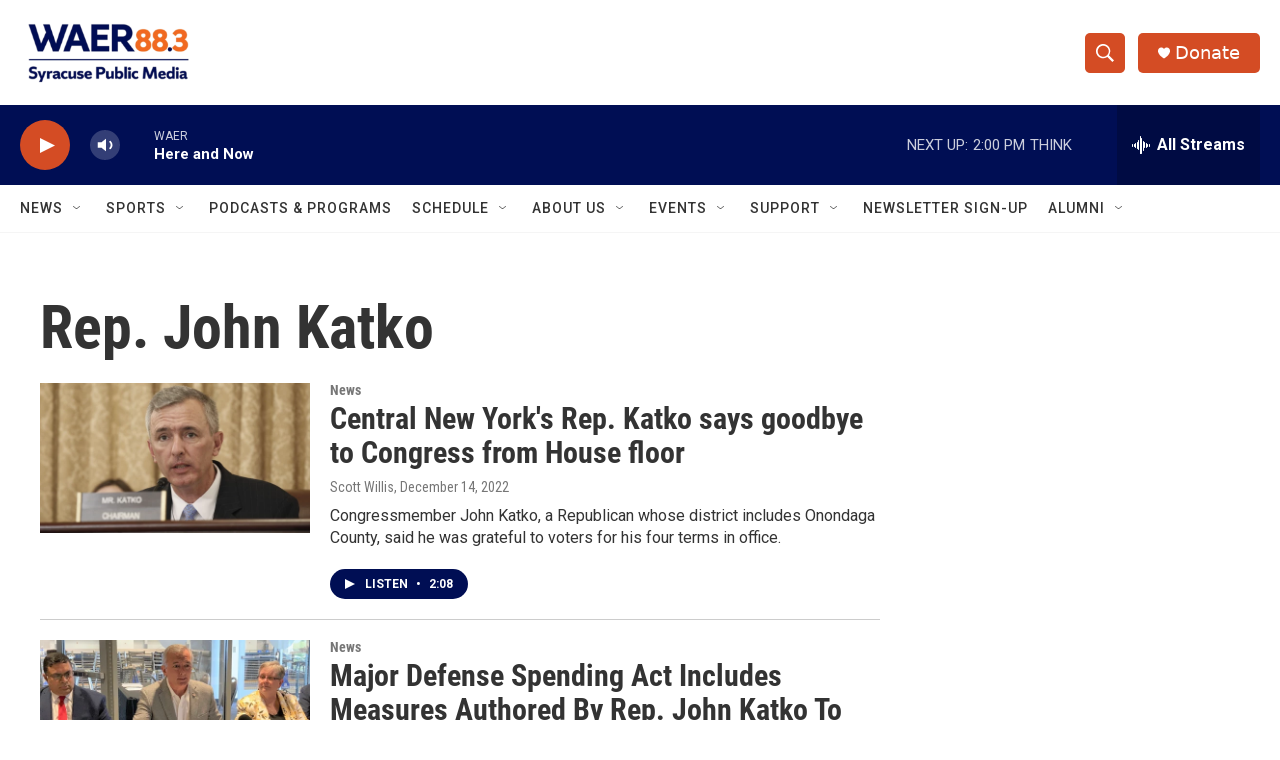

--- FILE ---
content_type: text/html; charset=utf-8
request_url: https://www.google.com/recaptcha/api2/aframe
body_size: 268
content:
<!DOCTYPE HTML><html><head><meta http-equiv="content-type" content="text/html; charset=UTF-8"></head><body><script nonce="OuIjr9OXOSwBduE8RwgrfQ">/** Anti-fraud and anti-abuse applications only. See google.com/recaptcha */ try{var clients={'sodar':'https://pagead2.googlesyndication.com/pagead/sodar?'};window.addEventListener("message",function(a){try{if(a.source===window.parent){var b=JSON.parse(a.data);var c=clients[b['id']];if(c){var d=document.createElement('img');d.src=c+b['params']+'&rc='+(localStorage.getItem("rc::a")?sessionStorage.getItem("rc::b"):"");window.document.body.appendChild(d);sessionStorage.setItem("rc::e",parseInt(sessionStorage.getItem("rc::e")||0)+1);localStorage.setItem("rc::h",'1769793446767');}}}catch(b){}});window.parent.postMessage("_grecaptcha_ready", "*");}catch(b){}</script></body></html>